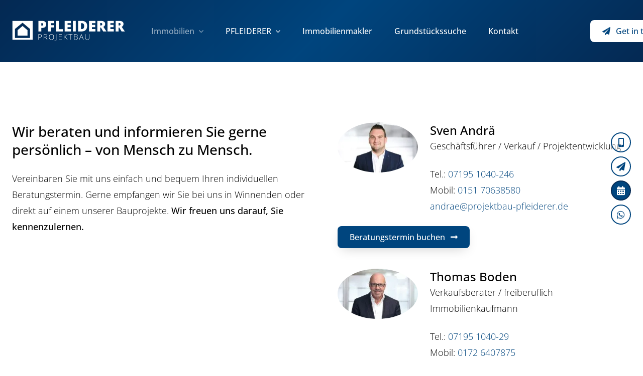

--- FILE ---
content_type: text/css
request_url: https://www.projektbau-pfleiderer.de/wp-content/themes/Avada-Child-Theme/rup.css
body_size: 4154
content:
@charset "UTF-8";

/*
* © Resch & Partner, Winnenden | www.reschundpartner.de
* Customer: Wunnebad Winnenden
*/

/*
==============
General styles
==============
*/

:root {
	--color-white: var(--awb-color1); /* #fff */
	--color-light-gray: var(--awb-color2); /* #f7f7f9 */
	--color-main-dark: var(--awb-color3); /* #042953 */
	--color-main: var(--awb-color4); /* #00457e */
	--color-gray: var(--awb-color5); /* ##646363 */
	--color-black: var(--awb-color6); /* #000 */
	--font-weight-bold: 500;
}

@media screen and (max-width: 767px) {
	:root {
		--container_padding_100_right: 24px;
		--container_padding_100_left: 24px;
		--container_padding_default_left: 24px;
		--container_padding_default_right: 24px;
		--container_padding_100_top: 48px;
		--container_padding_100_bottom: 24px;
		--container_padding_default_top: 48px;
		--container_padding_default_bottom: 24px;
	}

	.fusion-layout-column.fusion-events-post,
	.fusion_builder_column,
	.fusion_builder_column_inner {
		--awb-margin-bottom-small: 24px;
	}

	.fusion-fullwidth {
		--awb-padding-top-small: 72px;
	}
}

*::-moz-selection {
	background-color: var(--color-main);
	color: var(--color-white);
}

*::selection {
	background-color: var(--color-main);
	color: var(--color-white);
}

.awb-gradient-text::selection {
	-webkit-text-fill-color: var(--color-white);
	-moz-text-fill-color: var(--color-white);
}

body {
	margin-bottom: 0 !important;
}

img[src$=".svg"] {
	width: 100%;
	height: auto;
}

.fusion-imageframe {
	width: 100%;
}

b,
strong {
	font-weight: var(--font-weight-bold);
}

ol,
ul {
	margin-top: 0;
	margin-bottom: 0;
	padding-left: 20px;
}

ul {
	list-style-type: disc;
}

.fusion-text ol + p,
.fusion-text ul + p {
	margin-top: 24px;
}

/* #header nav a[href="#"] {
	pointer-events: none;
} */

.fusion-fullwidth.video-background[data-bg] {
	background-size: cover;
}

.fusion-text > h1,
.fusion-text > h2,
.fusion-text > h3,
.fusion-text > h4,
.fusion-text > h5,
.fusion-text > h6 {
	color: inherit;
}

.fusion-text p {
	margin-top: 0;
	margin-bottom: 24px;
}

#main .fusion-button.button-flat:not(.no-shadow):active {
	transform: translateY(2px);
}

#main .fusion-button.button-flat:not(.no-shadow):not(:active) {
	box-shadow: 0 8px 24px -8px rgba(0, 0, 0, 0.2) !important;
}

.fusion-animated-texts-wrapper {
	text-align: left !important;
}

.fusion-animated-texts-wrapper .fusion-textillate {
	white-space: normal;
}

@media screen and (max-width: 767px) {
	#header .flex-mobile-2-1 .fusion-image-element {
		flex: 2;
	}

	#header .flex-mobile-2-1 nav {
		flex: 1;
	}
}

@media screen and (max-width: 1199px) {
	.fusion-content-tb.ce90-content {
		margin-left: -24px;
		margin-right: -24px;
	}
}

/*
======
Header
======
*/
#header.fusion-sticky-transition {
	padding-top: 0;
	padding-bottom: 0;
}

#header.transparent:not(.fusion-sticky-transition),
#header {
	background-image: linear-gradient(
		180deg,
		hsla(var(--awb-color6-h), var(--awb-color6-s), var(--awb-color6-l), calc(var(--awb-color6-a) - 60%)) 32%,
		hsla(var(--awb-color6-h), var(--awb-color6-s), var(--awb-color6-l), calc(var(--awb-color6-a) - 100%)) 99%
	);
}

#header,
#header.fusion-sticky-transition,
#footer.gradient,
.verlauf {
	background-image: linear-gradient(135deg, var(--awb-color3) 0%, var(--awb-color4) 50%, var(--awb-color3) 100%);
}

/*
========
Formular
========
*/
form abbr {
	text-decoration: none;
}

/*
========
Hotspots
========
*/
#wrapper .awb-image-hotspots-wrapper .hotspot-link-text {
	display: none;
}

/*
=======================
Impressum & Datenschutz
=======================
*/
.page-impressum h4,
.page-datenschutz h4 {
	margin-top: 50px;
}

.page-impressum h5,
.page-datenschutz h5 {
	margin-top: 30px;
	margin-bottom: 15px;
}

/*
======
Slider
======
*/
.tfs-slider .buttons a {
	display: inline-flex;
	color: var(--color-white);
}

.tfs-slider .slide-content-container {
	top: auto;
	bottom: 180px;
	transform: translateY(20%);
}

.tfs-slider .slide-content {
	display: flex;
	flex-wrap: wrap;
	justify-content: flex-start;
}

.tfs-slider .slide-content .heading,
.tfs-slider .slide-content .caption,
.tfs-slider .slide-content .buttons {
	width: 100%;
}

/* .tfs-slider .slide-content-container .heading .fusion-title {
	--awb-font-size: 80px !important;
} */

.tfs-slider .slide-content-container .caption {
	margin-bottom: var(--awb-margin-bottom-large);
}

/* .tfs-slider .slide-content-container .caption .fusion-title {
	--awb-font-size: var(--h4_typography-font-size) !important;
} */

.tfs-slider .slide-content-container .caption .fusion-title-heading {
	line-height: var(--awb-typography3-line-height) !important;
}

@media screen and (min-width: 1200px) {
	.tfs-slider .slide-content-container .caption {
		width: 66.666666666667%;
	}
}

.tfs-slider .slides .shadow {
	position: absolute;
	bottom: 0;
	left: 0;
	width: 100%;
	height: 50%;
	display: block;
	z-index: 2;
	background-image: linear-gradient(
		180deg,
		hsla(var(--awb-color6-h), var(--awb-color6-s), var(--awb-color6-l), calc(var(--awb-color6-a) - 100%)) 0%,
		hsla(var(--awb-color6-h), var(--awb-color6-s), var(--awb-color6-l), calc(var(--awb-color6-a) - 60%)) 100%
	);
}

/* Medie Slider */
.flex-control-paging li a {
	width: 12px;
	height: 12px;
	background: var(--color-main);
	border-radius: 24px;
	box-shadow: none;
	transition: all ease 0.2s;
}

.flex-control-paging li a.flex-active {
	background: var(--color-white);
	box-shadow: 0 2px 6px rgba(0, 0, 0, 0.24);
	transform: translateY(-2px);
}

/*
=============================
Floating Widget: Fast Contact
=============================
*/
.floating-widget {
	position: fixed;
	top: 50%;
	right: 24px;
	transform: translateY(-50%);
	z-index: 999;
}

.floating-widget .menu-text {
	display: none;
	background-color: var(--color-main);
	padding: 4px 16px;
	border-radius: 24px;
}

.floating-widget .menu-item:hover .menu-text {
	display: none;
}

.floating-widget .awb-menu__i {
	width: 40px;
	height: 40px;
	border: 2px solid var(--color-main);
	background-color: rgba(255, 255, 255, 0.4);
	border-radius: 50%;
	padding: 0;
	margin-left: 8px;
	transition: all calc(var(--awb-transition-time) * 1ms) cubic-bezier(0.42, 0.01, 0.58, 1);
}

.floating-widget .menu-item:hover .awb-menu__i,
.floating-widget .current-menu-item .awb-menu__i {
	border-color: var(--color-main-dark);
	background-color: var(--color-main);
}

.floating-widget .fapr-euro-sign {
	margin-left: -3px;
}

.floating-widget .sip-open {
	display: none;
}

@media screen and (min-width: 1200px) {
	.floating-widget .hidden-sm {
		display: none;
	}

	.floating-widget .menu-item:hover .menu-text {
		display: block;
	}
}

@media screen and (max-width: 1199px) {
	.floating-widget {
		top: auto;
		bottom: 24px;
		right: 24px;
		transform: none;
	}

	.floating-widget .awb-menu__main-ul {
		min-height: auto;
	}

	.floating-widget .menu-item {
		margin: 0;
		bottom: 0;
		transition: bottom 0.2s ease-in-out;
	}

	.floating-widget .menu-item:not(.fc-mobile-trigger) {
		transform: scale(0.85) translate(-3px, -4px);
	}

	.floating-widget .menu-item.expanded {
		bottom: calc(var(--index) * 46px);
		transform: scale(1);
	}

	.floating-widget .menu-item:not(.fc-mobile-trigger):not(.current-menu-item) .awb-menu__main-a:not(:hover) * {
		color: var(--color-main) !important;
	}

	.floating-widget .awb-menu__i {
		position: absolute;
		bottom: 0;
		color: var(--color-main);
		background-color: var(--color-white);
		transition: all ease-in-out 0.2s;
	}
}

/*
==============
Slide-in-Panel
==============
*/
#sip {
	transition: right ease-out 0.2s;
	position: fixed;
	top: 144px;
	right: -100%;
	width: 100%;
	max-width: 100%;
	overflow-y: auto;
	background-color: var(--color-white);
	border: 2px solid var(--color-main);
	z-index: 1000;
}

@media screen and (min-width: 768px) {
	#sip {
		top: 135px;
		right: -75%;
		width: 75%;
	}
}

@media screen and (min-width: 1025px) {
	#sip {
		top: 200px;
	}
}

@media screen and (min-width: 1300px) {
	#sip {
		right: -700px;
		width: 700px;
	}
}

#sip.show {
	right: 0;
}

#sip .sip-close {
	position: absolute;
	right: 25px;
	top: 40px;
	cursor: pointer;
	display: inline-block;
	line-height: 1;
	padding: 5px;
	z-index: 99;
}

@media screen and (max-width: 1024px) {
	#sip .sip-close {
		right: 20px;
	}
}

#sip .sip-close::before {
	content: "\f5dd";
	font-family: "FA-6-Pro-Regular";
	font-weight: normal;
	font-size: 18px;
	color: var(--color-main);
	display: block;
	transition: transform ease-out 0.2s;
	transform: rotate(0);
	transform-origin: center;
}

#sip .sip-close:hover::before {
	color: var(--color-black);
	transform: rotate(180deg);
}

#sip .fusion-title p {
	margin-top: 0;
}

/*
====================
Google Review Widget
====================
*/
.wp-gr.wp-dark .wp-google-powered {
	color: var(--color-light-gray) !important;
}

.wp-gr.wp-dark .grw-header-inner {
	margin: 0 !important;
}

.wp-gr.wpac.wp-dark .wp-google-name a {
	transition: all ease 0.3s !important;
	color: var(--color-white) !important;
}

.wp-gr.wp-dark a:hover {
	opacity: 0.6;
}

/*
==========
Blog Posts
==========
*/
.fusion-blog-shortcode .fusion-image-wrapper {
	aspect-ratio: 16/10;
}

/*
======================
Portfolio & Post Grids
======================
*/
.portfolio-card > .fusion-column-has-shadow,
.fusion-blog-shortcode article,
.fusion-blog-shortcode article > .fusion-post-wrapper {
	transition: all ease 0.3s;
}

.portfolio-card:hover > .fusion-column-has-shadow,
.fusion-blog-shortcode article:hover > .fusion-post-wrapper {
	box-shadow: 0 8px 24px -8px rgba(0, 0, 0, 0.24);
}

.fusion-blog-shortcode article:hover {
	transform: translateY(-4px);
}

.fusion-blog-shortcode .fusion-read-more {
	font-family: var(--button_typography-font-family);
	font-weight: var(--button_typography-font-weight);
	font-style: var(--button_typography-font-style, normal);
	font-size: 16px;
}

.fusion-blog-shortcode .fusion-read-more::after {
	content: "\f30b";
	font-family: "Font Awesome 5 Free";
	font-weight: 900;
	position: relative;
	display: inline-block;
	font-size: var(--body_typography-font-size);
	top: 0;
	right: unset;
	margin-left: 8px;
	padding-left: unset;
	transform: none;
}

.fusion-blog-shortcode .fusion-meta-info .fusion-alignleft {
	width: 100%;
}

@media screen and (max-width: 767px) {
	.portfolio-card .fusion-meta-tb.badge {
		justify-content: flex-end;
	}
}

/*
==========
TablePress
==========
*/
#main .dataTables_wrapper [class*="dataTables_scrollHead"],
#main .dataTables_wrapper .tablepress {
	font-size: 16px;
}

#main .tablepress tr th:first-child,
#main .tablepress tr td:first-child {
	border-left: 0;
}

#main .tablepress tr:first-child th,
#main .tablepress tr:first-child td {
	border-top: 0;
}

#main .tablepress th,
#main .tablepress td {
	white-space: nowrap;
}

#main .dataTables_wrapper label input,
#main .dataTables_wrapper label select {
	height: 36px;
	line-height: 36px;
	border: 1px solid var(--color-gray);
	border-radius: 8px;
	font-size: 16px;
	padding: 0 8px;
}

.tablepress > :where(thead, tfoot) > * > th {
	background-color: var(--color-main);
	color: var(--color-white);
	font-weight: var(--font-weight-bold);
}

.tablepress .sorting:hover,
.tablepress .sorting_asc,
.tablepress .sorting_desc {
	background-color: var(--color-main-dark);
	color: var(--color-white);
}

@media screen and (max-width: 767px) {
	#main .dataTables_wrapper .dataTables_length,
	#main .dataTables_wrapper .dataTables_filter,
	#main .dataTables_wrapper .dataTables_info,
	#main .dataTables_wrapper .dataTables_paginate {
		width: 100%;
	}

	#main .dataTables_wrapper .dataTables_length select {
		margin-bottom: 0;
	}
	#main .dataTables_wrapper .dataTables_filter {
		margin-top: 16px;
		border-top: 1px solid #ebebeb;
		padding-top: 8px;
		margin-bottom: 16px;
	}

	#main .dataTables_wrapper .dataTables_info,
	#main .dataTables_wrapper .dataTables_paginate {
		text-align: center;
		margin-top: 8px;
	}
}

#main .paginate_button.disabled {
	color: var(--color-gray) !important;
}

#main .dataTables_paginate a {
	color: var(--color-black) !important;
	text-decoration: none;
	font-weight: var(--font-weight-bold);
}

#main .dataTables_paginate a:not(.disabled):hover {
	color: var(--color-gray) !important;
}

.dataTables_paginate.paging_simple {
	display: flex;
	flex-wrap: nowrap;
	flex-direction: row;
}

.dataTables_paginate.paging_simple .paginate_button.next:after,
.dataTables_paginate.paging_simple .paginate_button.previous:before {
	font-family: "Font Awesome 5 Free";
	font-weight: 900;
	font-size: inherit;
	bottom: unset;
	top: unset;
	right: unset;
	left: unset;
	line-height: inherit;
	text-shadow: none;
	width: unset;
	color: inherit;
	position: relative;
}

.dataTables_paginate.paging_simple .paginate_button.previous:before {
	content: "\f30a";
	margin-right: 8px;
}

.dataTables_paginate.paging_simple .paginate_button.next:after {
	content: "\f30b";
	margin-left: 8px;
}

/*
=================
TablePress: Ampel
=================
*/
.ce90-ampel {
	position: relative;
	visibility: hidden;
}

.ce90-ampel::before {
	transform: translateY(-50%);
	content: "";
	width: 12px;
	height: 12px;
	border-radius: 50%;
	display: block;
	position: absolute;
	top: 50%;
	left: 15px;
	visibility: visible;
}

.ce90-ampel.gruen::before {
	background-color: #33cc11;
}

.ce90-ampel.orange::before {
	background-color: #ee9900;
}

.ce90-ampel.rot::before {
	background-color: #cc1133;
}

/*
==========
Off Canvas
==========
*/
.awb-off-canvas-wrap .fusion-fullwidth {
	min-height: auto;
}

/*
=================
Postcard Carousel
=================
*/
.historie-slider.awb-swiper .fusion-carousel-item-wrapper {
	text-align: unset;
}

.historie-slider.awb-swiper:not(:hover) .awb-swiper-button {
	opacity: 0;
}

@media screen and (max-width: 767px) {
	.historie-slider.awb-swiper .fusion-fullwidth {
		padding-top: 0;
	}

	.historie-slider.awb-swiper .fusion-layout-column {
		margin-bottom: 0;
	}

	.historie-slider.awb-swiper .fusion-title {
		--awb-margin-bottom-small: 8px !important;
	}

	.historie-slider .awb-swiper-button-next,
	.historie-slider .awb-swiper-button-prev {
		top: 22%;
	}
}

.swiper-horizontal > .swiper-pagination-bullets .swiper-pagination-bullet,
.swiper-pagination-horizontal.swiper-pagination-bullets .swiper-pagination-bullet {
	margin-bottom: 8px;
}

.swiper-pagination-horizontal.swiper-pagination-bullets {
	flex-wrap: wrap;
}


--- FILE ---
content_type: text/javascript
request_url: https://www.projektbau-pfleiderer.de/wp-content/themes/Avada-Child-Theme/rup.js?ver=1.1
body_size: 2312
content:
// Custom Scripts by Cedric Esser
// © 2024 Cedric Esser, Winnenden
// https://www.cedricesser.de | info@cedricesser.de

// ==============
// Cookie: Handle
// ==============
function setCookie(cname, cvalue, exdays) {

	var date = new Date();

	date.setTime(date.getTime() + (exdays*24*60*60*1000));

	var expires = "expires="+ date.toUTCString();

	document.cookie = cname + "=" + cvalue + ";" + expires + ";path=/";
}

function getCookie(cname) {

	var name = cname + "=";
	var ca = document.cookie.split(';');

	for(var i = 0; i < ca.length; i++) {

		var c = ca[i];

		while (c.charAt(0) == ' ') {

			c = c.substring(1);
		}

		if (c.indexOf(name) == 0) {

			return c.substring(name.length, c.length);
		}
	}
	return "";
}


jQuery(document).ready(function($) {

	'use strict';

	// ==============================
	// Add width and height to logo/s
	// ==============================
	var $logos = $('header .has-fusion-standard-logo img');

	$logos.attr({
		width: $logos.eq(0).width(),
		height: $logos.eq(0).height()
	});

	if($('.intro-slider').length) {

		$('.intro-slider .slides > li').append('<div class="shadow"></div>');
	}

	// =================================================
	// Hotspots: Change behaviour for Link / Popover mix
	// =================================================
	if ($('.awb-image-hotspots').length) {
		var	$hotspots = $('.awb-image-hotspots:not(.hidden-title) .awb-image-hotspots-hotspot');

		// Hotspots with link
		$hotspots.each(function () {

			var $this = $(this),
				$hotspot_text = $this.contents().filter(function(){return this.nodeType == 3});

			if ($hotspot_text.length && $hotspot_text != '') {

				$hotspot_text.wrap('<span class="hotspot-link-text"/>');
			}
		});
	}


	// ==============
	// Slide-in-Panel
	// ==============
	$(window).on('load scroll', function() {

		// =====================
		// Slide-in-Panel: Start
		// =====================
		var	$scrollTop 				= $(window).scrollTop(),
			$sip					= $('#sip'),
			$sip_open				= $('.sip-open'),
			$sip_open_link			= $sip_open.find('a'),
			$sip_close				= $('#sip_close'),
			$sip_custom_height		= $('.post-content > .fusion-flex-container:eq(0)').height(),
			$sip_offset_top			= 250,
			$sip_offset_top_mobile	= 144,
			$sip_cookie				= getCookie('sip-' + db_data.this_page_id);

		// =============================
		// Slide-in-Panel: if #sip exist
		// =============================
		if ($sip.length) {

			if ($sip_open.is(':hidden')) {

				$sip_open.css('display', 'flex');
			}

			// =================================
			// Slide-in-Panel: max-height of sip
			// =================================
			if ($sip.attr('style') == undefined || $sip.attr('style') == false) {

				if ($(window).width() <= 767) {

					$sip_offset_top = $sip_offset_top_mobile;
				}

				$sip.css('max-height', $(window).height() - $sip_offset_top);

			}

			// ========================================
			// Slide-in-Panel: if $sip_cookie is empty,
			// show hide on load/scroll
			// ========================================
			// if (($sip_cookie == "") && ($(window).width() >= 768)) {
			if ($sip_cookie == "") {

				if (($scrollTop >= $sip_custom_height) && !$sip.is('.show, .closed')) {

					$sip.addClass('show');

				} else if (($scrollTop <= $sip_custom_height) && $sip.hasClass('show')) {

					$sip.removeClass('show');

				} else if ($sip.hasClass('closed')) {
					// do nothing
				}
			}

			// =============================
			// Slide-in-Panel: open on click
			// =============================
			$sip_open_link.on('click', function (e) {

				e.preventDefault();

				if (!$sip.is('.show, .closed')) {

					$sip.addClass('show');

				} else {

					$sip.removeClass('closed').addClass('show');
				}
			});

			// =============================
			// Slide-in-Panel: close on click
			// =============================
			$sip_close.on('click', function(e) {

				e.preventDefault();

				if (!$sip_cookie) {

					setCookie('sip-' + db_data.this_page_id, 'true', 10);
				}

				$sip.removeClass('show').addClass('closed');
			});
		}
	});


	// =======================================
	// Sliders: Shadow for better Caption view
	// =======================================
	if($('.intro-slider').length) {

		$('.intro-slider .slides > li').append('<div class="shadow"></div>');
	}

	// ==========================
	// Portfolio: Customize Cards
	// ==========================
	if ($('.portfolio-card').length) {

		$('.portfolio-card .fusion-meta-tb a[rel="tag"], .portfolio-card .fusion-meta-tb a[rel="skill"]').each(function() {

			var text = $(this).text(); // Get the text of the link
			$(this).replaceWith(text); // Replace the link with its text
		});
	}


	// ========================
	// TablePress: Handle Table
	// ========================
	setTimeout(function () {

		if ($('.tablepress').length) {

			$('.dataTables_filter input[type="search"]').on('keyup input', function (e) {

				var $this = $(this),
				$this_val = $this.val();

				if ($this_val[0] != '"' && ('"' != $this_val[0] && '"' != $this_val.slice(-1)) && $this_val.length != 0) {

					$this_val = '"' + $this_val + '"';

					$this.val($this_val);

					var target = e.target,
					position = target.selectionEnd -1;

					e.target.setSelectionRange(position, position);
				} else {

					$this_val = '';
				}


			});
		}
	}, 300);

	if ($('.tablepress').length && ($('.tablepress thead th:contains("Status")').length || $('.tablepress thead th:contains("status")').length)) {

		$('.tablepress tbody .ce90-ampel').each(function () {

			var $this = $(this),
				$tr_state = $this.text();

			if ($tr_state == 'orange' || $tr_state == 'rot') {


				var $link = $this.parent().siblings().find('a');

				$link.replaceWith($link.text());

			}

			var $price = $this.parent().siblings(':last');

			if ($tr_state == 'orange') {

				$price.replaceWith($price.text('RESERVIERT'));

			} else if ($tr_state == 'rot') {

				$price.replaceWith($price.text('VERKAUFT'));
			}

		});
	}


	// =============================
	// Handle fast contact on mobile
	// =============================
	$('.floating-widget').on('click touchend', '.fc-mobile-trigger', function(e) {

        e.stopPropagation();
        e.preventDefault();

        $(this).siblings('.menu-item').each(function(index) {

            const $this = $(this);

            if ($this.hasClass('expanded')) {

                $this.removeClass('expanded');

            } else {

                $this.addClass('expanded').css('--index', index + 1);
            }
        });

        $(this).siblings('.sip-open').toggleClass('sip-show');
    });

});


--- FILE ---
content_type: image/svg+xml
request_url: https://www.projektbau-pfleiderer.de/wp-content/uploads/2024/05/projektbau-pfleiderer-logo-white.svg
body_size: 2462
content:
<?xml version="1.0" encoding="UTF-8"?><svg id="a" xmlns="http://www.w3.org/2000/svg" width="300" height="59" viewBox="0 0 300 59"><path d="m90.404,11.291c0-2.883-.898-5.107-2.695-6.672-1.798-1.564-4.487-2.347-8.068-2.347h-9.813v28.354h7.661v-9.405h2.152c3.439,0,6.092-.864,7.962-2.59,1.868-1.726,2.802-4.172,2.802-7.34Zm-8.776,2.714c-.679.647-1.593.971-2.744.971h-1.396v-6.517h1.978c2.12,0,3.181.957,3.181,2.871,0,1.137-.339,2.029-1.018,2.675Z" style="fill:#fff;"/><polygon points="94.923 30.625 102.467 30.625 102.467 19.979 110.961 19.979 110.961 13.831 102.467 13.831 102.467 8.42 111.679 8.42 111.679 2.272 94.923 2.272 94.923 30.625" style="fill:#fff;"/><polygon points="123.994 2.272 116.333 2.272 116.333 30.625 134.913 30.625 134.913 24.439 123.994 24.439 123.994 2.272" style="fill:#fff;"/><polygon points="156.284 24.381 147.111 24.381 147.111 19.028 155.605 19.028 155.605 12.881 147.111 12.881 147.111 8.42 156.284 8.42 156.284 2.272 139.451 2.272 139.451 30.625 156.284 30.625 156.284 24.381" style="fill:#fff;"/><rect x="161.248" y="2.272" width="7.699" height="28.354" style="fill:#fff;"/><path d="m195.235,26.785c2.605-2.56,3.908-6.206,3.908-10.938,0-4.396-1.238-7.757-3.714-10.084-2.477-2.328-5.99-3.492-10.54-3.492h-9.814v28.354h9.173c4.72,0,8.382-1.28,10.987-3.84Zm-12.499-18.327h2.23c2.094,0,3.656.628,4.684,1.881,1.028,1.254,1.542,3.181,1.542,5.779,0,2.78-.542,4.845-1.628,6.196-1.086,1.352-2.794,2.027-5.121,2.027h-1.707v-15.883Z" style="fill:#fff;"/><polygon points="204.224 30.625 221.058 30.625 221.058 24.381 211.884 24.381 211.884 19.028 220.379 19.028 220.379 12.881 211.884 12.881 211.884 8.42 221.058 8.42 221.058 2.272 204.224 2.272 204.224 30.625" style="fill:#fff;"/><path d="m246.87,10.65c0-5.585-3.854-8.378-11.559-8.378h-9.29v28.354h7.661v-10.317h1.939l6.012,10.317h8.689l-8.262-12.354c3.206-1.797,4.81-4.337,4.81-7.622Zm-11.753,3.898h-1.435v-6.477h1.513c2.624,0,3.937.976,3.937,2.929,0,2.366-1.338,3.548-4.015,3.548Z" style="fill:#fff;"/><polygon points="252.901 30.625 269.735 30.625 269.735 24.381 260.561 24.381 260.561 19.028 269.056 19.028 269.056 12.881 260.561 12.881 260.561 8.42 269.735 8.42 269.735 2.272 252.901 2.272 252.901 30.625" style="fill:#fff;"/><path d="m290.737,18.272c3.207-1.797,4.81-4.337,4.81-7.622,0-5.585-3.853-8.378-11.558-8.378h-9.291v28.354h7.661v-10.317h1.939l6.012,10.317h8.689l-8.263-12.354Zm-6.943-3.724h-1.435v-6.477h1.513c2.625,0,3.938.976,3.938,2.929,0,2.366-1.339,3.548-4.016,3.548Z" style="fill:#fff;"/><path d="m73.508,38.128h-3.636v14.852h1.035v-6.136h2.297c1.788,0,3.17-.382,4.145-1.148.975-.765,1.463-1.865,1.463-3.301,0-2.845-1.767-4.267-5.303-4.267Zm3.067,6.994c-.744.552-1.953.827-3.626.827h-2.042v-6.888h2.459c1.477,0,2.567.276,3.272.828.704.552,1.056,1.4,1.056,2.544,0,1.239-.372,2.136-1.118,2.688Z" style="fill:#fff;"/><path d="m92.274,44.742c.524-.684.787-1.524.787-2.52,0-1.368-.441-2.392-1.32-3.073-.881-.681-2.241-1.021-4.085-1.021h-3.534v14.852h1.035v-6.471h3.688l3.83,6.471h1.239l-4.033-6.766c1.071-.298,1.868-.788,2.392-1.473Zm-4.282.873h-2.834v-6.552h2.459c1.53,0,2.634.258,3.312.773.677.514,1.016,1.337,1.016,2.468,0,1.091-.345,1.916-1.036,2.474-.691.559-1.664.837-2.916.837Z" style="fill:#fff;"/><path d="m104.406,37.894c-2.059,0-3.683.68-4.871,2.037-1.188,1.358-1.784,3.219-1.784,5.583s.59,4.241,1.768,5.613c1.178,1.371,2.801,2.057,4.867,2.057s3.697-.685,4.875-2.057c1.179-1.372,1.768-3.236,1.768-5.593s-.587-4.228-1.757-5.592c-1.173-1.365-2.794-2.048-4.866-2.048Zm4.078,12.587c-.944,1.152-2.31,1.727-4.098,1.727-1.775,0-3.136-.581-4.085-1.743-.948-1.162-1.422-2.805-1.422-4.932s.479-3.755,1.437-4.906c.958-1.152,2.321-1.727,4.089-1.727s3.134.571,4.078,1.711c.945,1.142,1.417,2.782,1.417,4.922s-.472,3.796-1.417,4.948Z" style="fill:#fff;"/><path d="m116.502,53.081c0,1.788-.82,2.682-2.459,2.682-.48,0-.985-.068-1.513-.203v.894c.4.183.911.274,1.532.274,2.317,0,3.475-1.249,3.475-3.748v-14.852h-1.036v14.953Z" style="fill:#fff;"/><polygon points="123.702 52.98 131.819 52.98 131.819 52.025 124.738 52.025 124.738 45.656 131.422 45.656 131.422 44.701 124.738 44.701 124.738 39.083 131.819 39.083 131.819 38.128 123.702 38.128 123.702 52.98" style="fill:#fff;"/><polygon points="147.084 38.128 145.764 38.128 139.944 44.203 138.298 45.849 138.298 38.128 137.262 38.128 137.262 52.98 138.298 52.98 138.298 46.885 140.279 45.137 145.978 52.98 147.247 52.98 141 44.406 147.084 38.128" style="fill:#fff;"/><polygon points="149.408 39.104 154.234 39.104 154.234 52.98 155.28 52.98 155.28 39.104 160.105 39.104 160.105 38.128 149.408 38.128 149.408 39.104" style="fill:#fff;"/><path d="m170.708,45.198v-.061c1.01-.162,1.777-.53,2.301-1.102.525-.572.789-1.288.789-2.149,0-1.259-.431-2.201-1.29-2.824-.861-.623-2.208-.934-4.043-.934h-4.074v14.852h4.551c1.666,0,2.953-.369,3.86-1.107.907-.738,1.36-1.791,1.36-3.159,0-1.023-.279-1.82-.837-2.392-.559-.572-1.43-.946-2.617-1.123Zm-5.282-6.156h2.996c1.416,0,2.481.223,3.195.671.714.446,1.072,1.165,1.072,2.153s-.316,1.715-.95,2.179c-.634.464-1.647.696-3.042.696h-3.272v-5.699Zm3.494,13.024h-3.494v-6.41h3.272c2.898,0,4.347,1.019,4.347,3.057,0,2.235-1.375,3.353-4.125,3.353Z" style="fill:#fff;"/><path d="m183.384,38.067l-5.973,14.913h1.148l2.072-5.242h6.034l2.062,5.242h1.168l-5.851-14.913h-.661Zm2.936,8.737h-5.313l2.084-5.334c.215-.527.415-1.117.598-1.767.237.745.441,1.327.61,1.747l2.021,5.354Z" style="fill:#fff;"/><path d="m203.943,47.84c0,1.388-.389,2.473-1.168,3.255-.779.783-1.876,1.174-3.292,1.174-1.448,0-2.57-.397-3.362-1.194-.792-.796-1.189-1.908-1.189-3.337v-9.61h-1.046v9.569c0,1.727.483,3.073,1.448,4.038.965.965,2.308,1.448,4.028,1.448,1.767,0,3.146-.481,4.135-1.443.988-.962,1.483-2.295,1.483-4.002v-9.61h-1.036v9.712Z" style="fill:#fff;"/><path d="m1,52.983h53.435V2.362H1v50.621Zm6.779-29.141L27.858,7.086l19.799,16.853v24.321H7.779v-24.418Z" style="fill:#fff;"/><polygon points="14.488 27.231 14.488 41.816 40.946 41.816 40.946 27.231 27.811 15.929 14.488 27.231" style="fill:#fff;"/></svg>